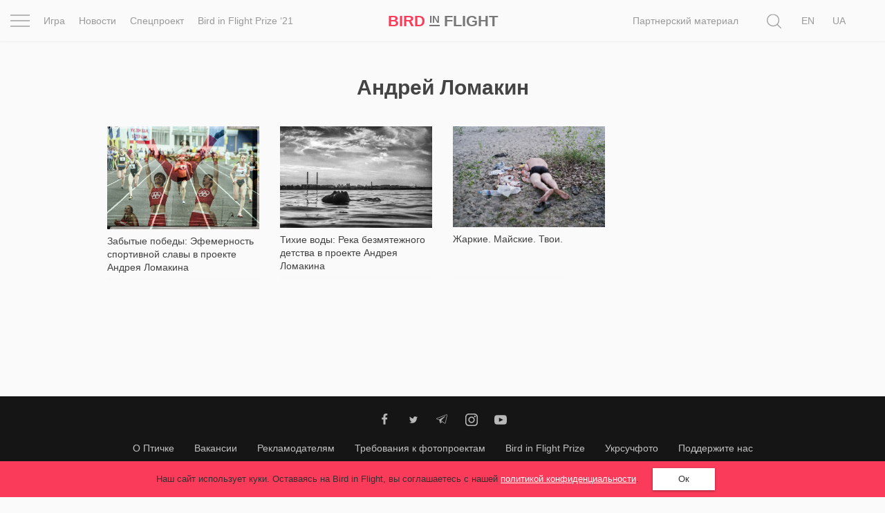

--- FILE ---
content_type: text/html; charset=UTF-8
request_url: https://birdinflight.com/ru/author/alomakin
body_size: 20408
content:
<!DOCTYPE html>
<html lang="ru-RU" class="no-js">
<head>
    <meta charset="utf-8">
    <meta name=viewport content="width=device-width, initial-scale=1">
    <meta http-equiv="x-ua-compatible" content="ie=edge">
    <title>Andrey Lomakin &mdash; Bird In Flight</title>

    <link rel="icon" type="image/png" sizes="32x32" href="https://birdinflight.com/wp-content/themes/simple-catch/favicon_32x32.png">
    <link rel="icon" type="image/png" sizes="16x16" href="https://birdinflight.com/wp-content/themes/simple-catch/favicon_16x16.png">


    <meta name="apple-mobile-web-app-title" content="Birdinflight"/>
    <meta name="apple-mobile-web-app-capable" content="yes"/>
    <meta name="apple-mobile-web-app-status-bar-style" content="default"/>
    <meta name="yandex-verification" content="9f38a27c76254aca"/>
    <meta name="hilltopads-site-verification" content="82e302c706e9db424634273041eb1104246ba9f5"/>

    <link rel="apple-touch-startup-image" href="https://birdinflight.com/wp-content/themes/simple-catch/favicons/ios/icon_1024x1024.png"/>
    <link rel="apple-touch-icon" sizes="1024x1024"
          href="https://birdinflight.com/wp-content/themes/simple-catch/favicons/ios/icon_1024x1024.png"/>
    <link rel="apple-touch-icon" sizes="180x180"
          href="https://birdinflight.com/wp-content/themes/simple-catch/favicons/ios/icon_180x180.png"/>
    <link rel="apple-touch-icon" sizes="167x167"
          href="https://birdinflight.com/wp-content/themes/simple-catch/favicons/ios/icon_167x167.png"/>
    <link rel="apple-touch-icon" sizes="152x152"
          href="https://birdinflight.com/wp-content/themes/simple-catch/favicons/ios/icon_152x152.png"/>
    <link rel="apple-touch-icon" sizes="120x120"
          href="https://birdinflight.com/wp-content/themes/simple-catch/favicons/ios/icon_120x120.png"/>
    <link rel="manifest" href="https://birdinflight.com/wp-content/themes/simple-catch/manifest.json" crossorigin="use-credentials"/>
    <link rel="alternate" hreflang="en-us" href="https://birdinflight.com/en/author/alomakin" />
<link rel="alternate" hreflang="ru-ru" href="https://birdinflight.com/ru/author/alomakin" />

<!-- Google Tag Manager for WordPress by gtm4wp.com -->
<script data-cfasync="false" data-pagespeed-no-defer>//<![CDATA[
	var gtm4wp_datalayer_name = "dataLayer";
	var dataLayer = dataLayer || [];
//]]>
</script>
<!-- End Google Tag Manager for WordPress by gtm4wp.com -->
<!-- This site is optimized with the Yoast SEO plugin v11.3 - https://yoast.com/wordpress/plugins/seo/ -->
<meta name="robots" content="noindex,follow"/>
<meta property="og:locale" content="ru_RU" />
<meta property="og:type" content="object" />
<meta property="og:title" content="Andrey Lomakin &mdash; Bird In Flight" />
<meta property="og:url" content="https://birdinflight.com/ru/author/alomakin" />
<meta property="og:site_name" content="Bird In Flight" />
<meta property="fb:app_id" content="527780830751696" />
<meta property="og:image" content="https://birdinflight.com/wp-content/uploads/2016/01/birdinflight_logo.png" />
<meta property="og:image:secure_url" content="https://birdinflight.com/wp-content/uploads/2016/01/birdinflight_logo.png" />
<meta property="og:image:width" content="600" />
<meta property="og:image:height" content="315" />
<meta name="twitter:card" content="summary_large_image" />
<meta name="twitter:title" content="Andrey Lomakin &mdash; Bird In Flight" />
<meta name="twitter:site" content="@BifMagRu" />
<meta name="twitter:image" content="https://birdinflight.com/wp-content/uploads/2016/01/birdinflight_logo.png" />
<!-- / Yoast SEO plugin. -->

<link rel='dns-prefetch' href='//fonts.googleapis.com' />
<link rel='dns-prefetch' href='//s.w.org' />
<link rel="alternate" type="application/rss+xml" title="Bird In Flight &raquo; Лента" href="https://birdinflight.com/ru/feed" />
<link rel="alternate" type="application/rss+xml" title="Bird In Flight &raquo; Лента комментариев" href="https://birdinflight.com/ru/comments/feed" />
<link rel="alternate" type="application/rss+xml" title="Bird In Flight &raquo; Лента записей автора Andrey Lomakin" href="https://birdinflight.com/ru/author/alomakin/feed" />
<link rel='stylesheet' id='age-gate-css'  href='https://birdinflight.com/wp-content/plugins/age-gate/public/css/age-gate-public.css?ver=2.18.5' type='text/css' media='all' />
<style id='age-gate-user-options-inline-css' type='text/css'>
.age-gate-error { display: none; }
</style>
<link rel='stylesheet' id='main-style-css'  href='https://birdinflight.com/wp-content/themes/simple-catch/css/main.7aa5f4b9.build.css' type='text/css' media='all' />
<link rel='stylesheet' id='pt-serif-gfonts-css-css'  href='https://fonts.googleapis.com/css?family=PT+Serif:400,700,400i,700i&#038;subset=latin,cyrillic' type='text/css' media='all' />
<script type='text/javascript' defer src='https://birdinflight.com/wp-content/themes/simple-catch/js/lib/jquery-2.2.3.min.js'></script>
<script type='text/javascript' defer src='https://birdinflight.com/wp-content/themes/simple-catch/js/jquery.cookiem.js?ver=1.1m'></script>
<script type='text/javascript'>
/* <![CDATA[ */
var wpml_cookies = {"_icl_current_language":{"value":"ru","expires":1,"path":"\/"}};
var wpml_cookies = {"_icl_current_language":{"value":"ru","expires":1,"path":"\/"}};
/* ]]> */
</script>
<script type='text/javascript' defer src='https://birdinflight.com/wp-content/plugins/sitepress-multilingual-cms/res/js/cookies/language-cookie.js?ver=d517e2cddc28d2bc6621b16f98e03227'></script>
<script type='text/javascript' defer src='https://birdinflight.com/wp-content/plugins/duracelltomi-google-tag-manager/js/gtm4wp-form-move-tracker.js?ver=1.11.4'></script>
<link rel='https://api.w.org/' href='https://birdinflight.com/ru/wp-json/' />
<link rel="EditURI" type="application/rsd+xml" title="RSD" href="https://birdinflight.com/xmlrpc.php?rsd" />
<link rel="wlwmanifest" type="application/wlwmanifest+xml" href="https://birdinflight.com/wp-includes/wlwmanifest.xml" /> 


<!-- Google Tag Manager for WordPress by gtm4wp.com -->
<script data-cfasync="false" data-pagespeed-no-defer>//<![CDATA[//]]>
</script>
<!-- End Google Tag Manager for WordPress by gtm4wp.com -->      <meta name="onesignal" content="wordpress-plugin"/>
          <link rel="manifest"
            href="https://birdinflight.com/wp-content/plugins/onesignal-free-web-push-notifications/sdk_files/manifest.json.php?gcm_sender_id=27547556084"/>
          <script src="https://cdn.onesignal.com/sdks/OneSignalSDK.js" async></script>    <script>

      window.OneSignal = window.OneSignal || [];

      OneSignal.push( function() {
        OneSignal.SERVICE_WORKER_UPDATER_PATH = "OneSignalSDKUpdaterWorker.js.php";
        OneSignal.SERVICE_WORKER_PATH = "OneSignalSDKWorker.js.php";
        OneSignal.SERVICE_WORKER_PARAM = { scope: '/' };

        OneSignal.setDefaultNotificationUrl("https://birdinflight.com");
        var oneSignal_options = {};
        window._oneSignalInitOptions = oneSignal_options;

        oneSignal_options['wordpress'] = true;
oneSignal_options['appId'] = 'dcc85ad3-c938-4a8d-9b96-22b990b4be7c';
oneSignal_options['autoRegister'] = true;
oneSignal_options['welcomeNotification'] = { };
oneSignal_options['welcomeNotification']['disable'] = true;
oneSignal_options['path'] = "https://birdinflight.com/wp-content/plugins/onesignal-free-web-push-notifications/sdk_files/";
oneSignal_options['safari_web_id'] = "Web ID: web.onesignal.auto.2e21fe47-8329-4413-bae9-ecef4da3342d";
oneSignal_options['promptOptions'] = { };
              OneSignal.init(window._oneSignalInitOptions);
                    });

      function documentInitOneSignal() {
        var oneSignal_elements = document.getElementsByClassName("OneSignal-prompt");

        var oneSignalLinkClickHandler = function(event) { OneSignal.push(['registerForPushNotifications']); event.preventDefault(); };        for(var i = 0; i < oneSignal_elements.length; i++)
          oneSignal_elements[i].addEventListener('click', oneSignalLinkClickHandler, false);
      }

      if (document.readyState === 'complete') {
           documentInitOneSignal();
      }
      else {
           window.addEventListener("load", function(event){
               documentInitOneSignal();
          });
      }
    </script>

		<style type="text/css" id="wp-custom-css">
			#post-373553 .count-block  {
	display: none
}

#post-428896 .count-block  {
	display: none
}

#post-374417 .count-block  {
	display: none
}

#post-374185 .count-block  {
	display: none
}

#post-376561 .count-block  {
	display: none
}

@media (max-width: 1369px){
	html[lang="uk-UA"] .posStatic .nav li:nth-child(n+2) {
    display:none;
	}
}

/* hided counter in cybersport article */		</style>
	
    <!-- Google Tag Manager -->
<script>(function(w,d,s,l,i){w[l]=w[l]||[];w[l].push({'gtm.start':
new Date().getTime(),event:'gtm.js'});var f=d.getElementsByTagName(s)[0],
j=d.createElement(s),dl=l!='dataLayer'?'&l='+l:'';j.async=true;j.src=
'https://www.googletagmanager.com/gtm.js?id='+i+dl+ '&gtm_auth=brxvvCdFW-_aimz3gu51FQ&gtm_preview=env-2&gtm_cookies_win=x';f.parentNode.insertBefore(j,f);
})(window,document,'script','dataLayer','GTM-M86XJNG');</script>
<!-- End Google Tag Manager --> 
<script>
function readCookie(){var e=~document.cookie.indexOf("nfti_date");if(e){var t=document.cookie;for(t=unescape(t),the_cookie_split=t.split(";"),loop=0;loop<the_cookie_split.length;loop++){var o=the_cookie_split[loop],i=o.indexOf("nfti_date");if(-1!=i)break}if(-1==i)writeCookie();else{var a=o.split("="),n=a[1],d=new Date,s=new Date(n),c=days_between(d,s);c>=7&&13>=c?dataLayer.push({event:'gaEv',eventCategory:'Back',eventAction:'Header',eventLabel:'7 days'}):c>=14&&29>=c?dataLayer.push({event:'gaEv',eventCategory:'Back',eventAction:'Header',eventLabel:'14 days'}):c>=30&&89>=c?dataLayer.push({event:'gaEv',eventCategory:'Back',eventAction:'Header',eventLabel:'30 days'}):c>=90&&dataLayer.push({event:'gaEv',eventCategory:'Back',eventAction:'Header',eventLabel:'90 days'}),writeCookie()}}else writeCookie()}function writeCookie(){var e=new Date,t=new Date("Dec 31, 2023"),o=t.toUTCString(),i="nfti_date="+escape(e),i=i+";expires="+o;document.cookie=i}function days_between(e,t){var o=864e5,i=e.getTime(),a=t.getTime(),n=Math.abs(i-a);return Math.round(n/o)}readCookie();
</script></head>
<body class="archive author author-alomakin author-47 custom-background  isMobile   no-cover " itemscope itemtype="http://schema.org/CreativeWork">


<script>
    function addLoadEvent(func) {
        var oldonload = window.onload;
        if (typeof window.onload != 'function') {
            window.onload = func;
        } else {
            window.onload = function () {
                if (oldonload) {
                    oldonload();
                }
                func();
            }
        }
    }
</script>


<header id="header" class="site-header navbar-fixed-top" itemscope itemtype="http://schema.org/WPHeader" data-component="topNavigation">

<div class="container-fluid">

    <div class="row ">
        <nav class="navbar header-nav-bar text-center" itemtype="http://schema.org/SiteNavigationElement">

        <div class="col-xs-2 col-sm-1 col-md-6">
            <div class="row">
                <div class="col-md-1 text-left _pos1">
                    <div class="con" data-component="overlay" data-target="newOne" data-toggle="toggle" data-direction="left">
                        <div class="bar top"></div>
                        <div class="bar middle"></div>
                        <div class="bar bottom"></div>
                    </div>
                </div>
                <div class="col-md-11 visible-md-block visible-lg-block">
                    <div class="row">
                    <ul class="nav navbar-nav">
            <li class="navbar-lnk-3">
            <a onclick="dataLayer.push({event: 'gaEv',eventCategory: 'Menu',eventAction: 'Header',eventLabel: 'Igra'});" href="/ru/igra">Игра</a>
        </li>
        <li class="navbar-lnk-11"><a onclick="dataLayer.push({event: 'gaEv',eventCategory: 'Menu',eventAction: 'Header',eventLabel: 'news'});" href="/ru/novosti">Новости</a>
        </li>
        <li><a onclick="dataLayer.push({event: 'gaEv',eventCategory: 'Menu',eventAction: 'Header',eventLabel: 'spets'});" href="/ru/spets">Спецпроект</a>
        </li>
        <li><a onclick="dataLayer.push({event: 'gaEv',eventCategory: 'Menu',eventAction: 'Header',eventLabel: 'Prize-ru'});" href="/ru/spets/bird-in-flight-prize-21">Bird in Flight Prize ‘21</a>
        </li>

    </ul>                    </div>
                </div>
            </div>
        </div>

        <div class="col-xs-8 col-sm-10 col-md-2 col-md-pull-1 text-center align-center">
            <div id="header-logo" class="site-logo text-nowrap">
                <a itemprop="url" class="site-logo_a"
   onclick="dataLayer.push({event: 'gaEv',eventCategory: 'Logo',eventAction: 'Header',eventLabel: 'Bird'});"
   href="https://birdinflight.com/ru/" title="Bird In Flight" rel="home"><strong itemprop="name" class="siteLogo"><div class="siteLogo_first"><span>Bird</span> <small>In</small> Flight</div><div class="siteLogo_second"><span>Bird</span> <small>In</small>
<img style="width: 32px; height: 16px; vertical-align: baseline;" src="[data-uri]" alt="Red dot" />
</div></strong></a>            </div>
        </div>

         <div class="col-xs-2 col-sm-1 col-md-4 posStatic searchWrap">
            <div class="row">
                <div class="col-md-8 col-lg-10 posStatic">
                    <ul class="nav navbar-nav visible-md-block visible-lg-block pull-right">
                                                    <li class="visible-lg-block navbar-lnk-10"><a target="_blank" href="/support-bird">Поддержите нас</a></li>
                            <li class="navbar-lnk-10"><a href="/ru/sponsorship">Партнерский материал</a></li>
<!--                            <li class="visible-lg-block navbar-lnk-13"><a href="/ru/reklama">Рекламодателям</a></li>-->
                                            </ul>
                    <form role="search" method="get" class="form-horizontal form-toggle" action="https://birdinflight.com/ru/" data-component="search" data-target="search-btn">
                        <div class="searchform-box">
                            <label class="sr-only">Поиск</label>
                            <input class="searh-filed search-it form-control" type="text" name="s" id="s" placeholder="Поиск" data-component-search="input"/>
                        </div>
                    </form>
                </div>
                <div class="col-md-3 col-lg-2 _pos1 searchAndLangs">
                    <span class="search-btn" data-component="overlay" data-target="newOne" data-toggle="open" data-direction="left">
    <svg class="icon icon-loop icon-md icon-inter"   aria-hidden="true" role="img"> <use href="#icon-loop" xlink:href="#icon-loop"></use> </svg></span>                    <div id="lang_sel_list" class="lang_sel_list_horizontal"><ul><li><a class="lang_sel_other" href="https://birdinflight.com/en/author/alomakin"><span class="icl_lang_sel_current icl_lang_sel_native">En</span></a></li><li><span class="icl_lang_sel_current icl_lang_sel_native">Ru</span></li><li><a class="lang_sel_other" href="https://birdinflight.com/"><span class="icl_lang_sel_current icl_lang_sel_native">Ua</span></a></li></ul></div>
                </div>
            </div>
        </div>

        </nav>
</div>
</div>

    <div class="newOne overlay">
            <div class="row">
                <div class="col-md-7">
                    <div class="row">
                        <div class="col-md-12 col-md-push-1">
                            <ul class="nav navbar-nav">
                                
                                    <li class="navbar-lnk-1">
                                        <a onclick="dataLayer.push({event: 'gaEv',eventCategory: 'Menu',eventAction: 'Header',eventLabel: 'Inspiration'});" href="/ru/vdohnovenie">Вдохновение</a>
                                    </li>
                                    <li class="navbar-lnk-2">
                                        <a href="/ru/pochemu_eto_shedevr">Почему это шедевр</a>
                                    </li>
                                    <li class="navbar-lnk-4">
                                        <a onclick="dataLayer.push({event: 'gaEv',eventCategory: 'Menu',eventAction: 'Header',eventLabel: 'World'});" href="/ru/mir">Мир</a>
                                    </li>
                                    <li class="visible-xs-block visible-sm-block navbar-lnk-3">
                                        <a onclick="dataLayer.push({event: 'gaEv',eventCategory: 'Menu',eventAction: 'Header',eventLabel: 'Igra'});" href="/ru/igra">Игра</a>
                                    </li>
                                    <li class="visible-xs-block visible-sm-block navbar-lnk-11"><a onclick="dataLayer.push({event: 'gaEv',eventCategory: 'Menu',eventAction: 'Header',eventLabel: 'news'});" href="/ru/novosti">Новости</a>
                                    </li>

                                                                        <li class="visible-xs-block visible-sm-block navbar-lnk-9"><a href="/ru/spets/bird-in-flight-prize-21">Bird in Flight Prize ‘21</a></li>
                                    <li class="navbar-lnk-6"><a href="/ru/vdohnovenie/fotoproect">Фотопроект</a></li>
                                    <li class="navbar-lnk-7"><a href="/ru/reportaj">Репортаж</a></li>
                                                                        <li class="visible-xs-block visible-sm-block navbar-lnk-8"><a href="/ru/sponsorship">Партнерский материал</a></li>
                                    <li class="visible-xs-block visible-sm-block navbar-lnk-9"><a href="/ru/o-nas">О птичке</a></li>
                                    <li class="visible-xs-block visible-sm-block navbar-lnk-10"><a href="/ru/reklama">Рекламодателям</a></li>
                                                            </ul>
                        </div>
                    </div>
                </div>
                <div class="col-md-1">
                </div>
                <div class="col-md-4">
                    <div class="row">
                        <div class="col-md-11">
                            <div class="social-widget">
            <a class="social-widget-lnk btn btn-invert btn-xs" onclick="dataLayer.push({event: 'gaEv',eventCategory: 'SocialFollow',eventAction: 'Middle',eventLabel: 'Facebook'});"
           target="_blank" href="https://www.facebook.com/BifMagUa"><svg class="icon icon-facebook icon-md"   aria-hidden="true" role="img"> <use href="#icon-facebook" xlink:href="#icon-facebook"></use> </svg></a>
        <a class="social-widget-lnk btn btn-invert btn-xs" onclick="dataLayer.push({event: 'gaEv',eventCategory: 'SocialFollow',eventAction: 'Middle',eventLabel: 'Twitter'});"
           target="_blank"href="https://twitter.com/bifmagru"><svg class="icon icon-twitter icon-md"   aria-hidden="true" role="img"> <use href="#icon-twitter" xlink:href="#icon-twitter"></use> </svg></a>
        <a class="social-widget-lnk btn btn-invert btn-xs" onclick="dataLayer.push({event: 'gaEv',eventCategory: 'SocialFollow',eventAction: 'Middle',eventLabel: 'Telegram'});"
               target="_blank" href="https://t.me/BifMag"><svg class="icon icon-telegram icon-md"   aria-hidden="true" role="img"> <use href="#icon-telegram" xlink:href="#icon-telegram"></use> </svg></a>
        <a class="social-widget-lnk btn btn-invert btn-xs" onclick="dataLayer.push({event: 'gaEv',eventCategory: 'SocialFollow',eventAction: 'Middle',eventLabel: 'Instagram'});"
           target="_blank" href="https://instagram.com/bifmag"><svg class="icon icon-instagram icon-md"   aria-hidden="true" role="img"> <use href="#icon-instagram" xlink:href="#icon-instagram"></use> </svg></a>
        <a class="social-widget-lnk btn btn-invert btn-xs"
           onclick="dataLayer.push({event: 'gaEv',eventCategory: 'SocialFollow',eventAction: 'Middle',eventLabel: 'Youtube'});"
           target="_blank"
           href="https://www.youtube.com/c/BirdInFlightmagazine"><svg class="icon icon-youtube icon-md"   aria-hidden="true" role="img"> <use href="#icon-youtube" xlink:href="#icon-youtube"></use> </svg></a>
    </div>                        </div>
                        <div class="col-md-1">&nbsp;</div>
                        <div class="col-md-12 visible-xs-block visible-sm-block header-partners-bar">
                                                        <div id="lang_sel_list" class="lang_sel_list_horizontal"><ul><li><a class="lang_sel_other" href="https://birdinflight.com/en/author/alomakin"><span class="icl_lang_sel_current icl_lang_sel_native">En</span></a></li><li><span class="icl_lang_sel_current icl_lang_sel_native">Ru</span></li><li><a class="lang_sel_other" href="https://birdinflight.com/"><span class="icl_lang_sel_current icl_lang_sel_native">Ua</span></a></li></ul></div>                        </div>
                    </div>
                    </div>
                </div>
            </div>
 </div>

</header>



<div id="wrapper" itemscope itemtype="http://schema.org/Blog">


    <!-- MAIN TEMPLATE -->
    <div id="main" class="container" role="main">

        <div class="content-wrapper">
                            <h2 class="page-heading entry-title">
                    <span class="img-title">
                        Андрей Ломакин                    </span>
                </h2>

                <div class="post-wrap wrap-rect wrap-news">
    <article id="post-98336" class="h-entry post-98336 post type-post status-publish format-standard has-post-thumbnail hentry category-vdohnovenie category-plitka-ru category-fotoproect"             itemscope="" itemtype="http://schema.org/BlogPosting">

        
        <div class="post-img thumbShares">
                            <a class="u-url thumb-lnk" href="https://birdinflight.com/ru/vdohnovenie/fotoproect/zabytye-pobedy-krasota-bessmyslennost-sporta-v-proekte-andreya-lomakina.html"
                   itemprop="url" rel="bookmark">
                    <img itemprop="image" width="630" height="280" src="https://birdinflight.com/wp-content/uploads/2015/12/fv_lomakin_13.jpg" class="u-featured attachment-feature size-feature wp-post-image" alt=""/>                   
                </a>
                    </div>

        <div class="thumb-media-content">
            <header class="entry-header">
                <h2 class="p-name entry-title" itemprop="headline">
                <a href="https://birdinflight.com/ru/vdohnovenie/fotoproect/zabytye-pobedy-krasota-bessmyslennost-sporta-v-proekte-andreya-lomakina.html" class="u-url" itemprop="url" rel="bookmark">
                        <span itemprop="name">
                            Забытые победы: Эфемерность спортивной славы в проекте Андрея Ломакина                        </span>
                </a>
            </h2>
            </header>
                            <div class="count-block">
                                <div class="kento-pvc-loop">
                <div class="kento-pvc-total">
                    <svg class="icon icon-view icon-md"   aria-hidden="true" role="img"> <use href="#icon-view" xlink:href="#icon-view"></use> </svg>                    <div id="counter-data-98336">3 974</div>
                </div>
            </div>            <script async>
              if ('3974' === 'on') {
                        var xmlHttp = new XMLHttpRequest();
                        xmlHttp.onreadystatechange = function () {

                            if (xmlHttp.readyState === XMLHttpRequest.DONE) {

                                if (xmlHttp.status === 200) {
                                    document.getElementById('counter-data-98336').innerHTML = xmlHttp.responseText.replace(/\B(?=(\d{3})+(?!\d))/g, ' ');
                                }
                            }
                        };
                        xmlHttp.open('GET', '/wp-content/plugins/kento-counter-simple/ajax_counter.php?id=98336&count=3974', true);
                        xmlHttp.send();
                    } else {
                        document.getElementById('counter-data-98336').innerHTML = "3 974";
                    }

                    if ('' && !(typeof window.quiz === 'undefined') && 'zabytye-pobedy-krasota-bessmyslennost-sporta-v-proekte-andreya-lomakina' === window.quiz.slug) {
                        var xmlHttpGame = new XMLHttpRequest();
                        xmlHttpGame.open('GET', '/wp-content/plugins/kento-counter-simple/ajax_counter.php?slug=' + window.quiz.slug + '&game=' + window.quiz.game + '&count=' + window.quiz.count + '&v=' + window.quiz.v, true);
                        xmlHttpGame.send();
                    }

                    if ('' && '') {
                        var xmlHttpPicture = new XMLHttpRequest();
                        var srcs = [], date = null,
                            articleContent = document.querySelector(".content-editor"),
                            articleImages = articleContent.querySelectorAll("img[itemprop]");

                        for (var i = 0; i < articleImages.length; i++) {

                            if (articleImages[i].classList.contains("aboutAuthor_ava__image")) {
                                continue;
                            }

                            var raw = articleImages[i].src,
                                url = raw.split("?")[0],
                                filename = url.split("/");

                            date = filename[filename.length - 3] + "-" + filename[filename.length - 2];

                            srcs.push(date + "+" + filename[filename.length - 1]);
                        }

                        xmlHttpPicture.open('GET', '/wp-content/plugins/kento-counter-simple/ajax_counter.php?share=picture&n=' + srcs.join(",") + '&id=98336', true);
                        xmlHttpPicture.send();
                    }
            </script>
                            </div>
                    </div>

        <div class="hidden hidden_article_info">
            <span itemprop="author"><a href="https://birdinflight.com/ru/author/alomakin" title="Записи Andrey Lomakin" rel="author">Andrey Lomakin</a></span>
            <meta itemprop="datePublished" content="2015-12-24" />24.12.2015            <meta itemprop="dateModified" content="2017-05-02" />

            <div itemprop="publisher" itemscope itemtype="https://schema.org/Organization">
                <div itemprop="logo image" itemscope itemtype="https://schema.org/ImageObject">
                    <img itemprop="url contentUrl" src="https://birdinflight.com/wp-content/themes/simple-catch/images/bif_logo.png" alt="logo" />
                </div>
                <meta itemprop="name" content="Bird In Flight" />
            </div>
        </div>

        <meta itemscope itemprop="mainEntityOfPage" itemType="https://schema.org/WebPage" itemid="https://birdinflight.com/ru/vdohnovenie/fotoproect/zabytye-pobedy-krasota-bessmyslennost-sporta-v-proekte-andreya-lomakina.html"/>
    </article><!-- #post -->
</div>
<div class="post-wrap wrap-rect wrap-news">
    <article id="post-81390" class="h-entry post-81390 post type-post status-publish format-image has-post-thumbnail hentry category-vdohnovenie category-plitka-ru category-fotoproect tag-andrej-lomakin post_format-post-format-image"             itemscope="" itemtype="http://schema.org/BlogPosting">

        
        <div class="post-img thumbShares">
                            <a class="u-url thumb-lnk" href="https://birdinflight.com/ru/vdohnovenie/fotoproect/tihie-vody-reka-bezmyatezhnogo-detstva-v-proekte-andreya-lomakina.html"
                   itemprop="url" rel="bookmark">
                    <img itemprop="image" width="630" height="280" src="https://birdinflight.com/wp-content/uploads/2015/08/Lomakin_cover1.jpg" class="u-featured attachment-feature size-feature wp-post-image" alt=""/>                   
                </a>
                    </div>

        <div class="thumb-media-content">
            <header class="entry-header">
                <h2 class="p-name entry-title" itemprop="headline">
                <a href="https://birdinflight.com/ru/vdohnovenie/fotoproect/tihie-vody-reka-bezmyatezhnogo-detstva-v-proekte-andreya-lomakina.html" class="u-url" itemprop="url" rel="bookmark">
                        <span itemprop="name">
                            Тихие воды: Река безмятежного детства в проекте Андрея Ломакина                        </span>
                </a>
            </h2>
            </header>
                            <div class="count-block">
                                <div class="kento-pvc-loop">
                <div class="kento-pvc-total">
                    <svg class="icon icon-view icon-md"   aria-hidden="true" role="img"> <use href="#icon-view" xlink:href="#icon-view"></use> </svg>                    <div id="counter-data-81390">6 510</div>
                </div>
            </div>            <script async>
              if ('6510' === 'on') {
                        var xmlHttp = new XMLHttpRequest();
                        xmlHttp.onreadystatechange = function () {

                            if (xmlHttp.readyState === XMLHttpRequest.DONE) {

                                if (xmlHttp.status === 200) {
                                    document.getElementById('counter-data-81390').innerHTML = xmlHttp.responseText.replace(/\B(?=(\d{3})+(?!\d))/g, ' ');
                                }
                            }
                        };
                        xmlHttp.open('GET', '/wp-content/plugins/kento-counter-simple/ajax_counter.php?id=81390&count=6510', true);
                        xmlHttp.send();
                    } else {
                        document.getElementById('counter-data-81390').innerHTML = "6 510";
                    }

                    if ('' && !(typeof window.quiz === 'undefined') && 'tihie-vody-reka-bezmyatezhnogo-detstva-v-proekte-andreya-lomakina' === window.quiz.slug) {
                        var xmlHttpGame = new XMLHttpRequest();
                        xmlHttpGame.open('GET', '/wp-content/plugins/kento-counter-simple/ajax_counter.php?slug=' + window.quiz.slug + '&game=' + window.quiz.game + '&count=' + window.quiz.count + '&v=' + window.quiz.v, true);
                        xmlHttpGame.send();
                    }

                    if ('' && '') {
                        var xmlHttpPicture = new XMLHttpRequest();
                        var srcs = [], date = null,
                            articleContent = document.querySelector(".content-editor"),
                            articleImages = articleContent.querySelectorAll("img[itemprop]");

                        for (var i = 0; i < articleImages.length; i++) {

                            if (articleImages[i].classList.contains("aboutAuthor_ava__image")) {
                                continue;
                            }

                            var raw = articleImages[i].src,
                                url = raw.split("?")[0],
                                filename = url.split("/");

                            date = filename[filename.length - 3] + "-" + filename[filename.length - 2];

                            srcs.push(date + "+" + filename[filename.length - 1]);
                        }

                        xmlHttpPicture.open('GET', '/wp-content/plugins/kento-counter-simple/ajax_counter.php?share=picture&n=' + srcs.join(",") + '&id=81390', true);
                        xmlHttpPicture.send();
                    }
            </script>
                            </div>
                    </div>

        <div class="hidden hidden_article_info">
            <span itemprop="author"><a href="https://birdinflight.com/ru/author/alomakin" title="Записи Andrey Lomakin" rel="author">Andrey Lomakin</a></span>
            <meta itemprop="datePublished" content="2015-08-27" />27.08.2015            <meta itemprop="dateModified" content="2015-09-03" />

            <div itemprop="publisher" itemscope itemtype="https://schema.org/Organization">
                <div itemprop="logo image" itemscope itemtype="https://schema.org/ImageObject">
                    <img itemprop="url contentUrl" src="https://birdinflight.com/wp-content/themes/simple-catch/images/bif_logo.png" alt="logo" />
                </div>
                <meta itemprop="name" content="Bird In Flight" />
            </div>
        </div>

        <meta itemscope itemprop="mainEntityOfPage" itemType="https://schema.org/WebPage" itemid="https://birdinflight.com/ru/vdohnovenie/fotoproect/tihie-vody-reka-bezmyatezhnogo-detstva-v-proekte-andreya-lomakina.html"/>
    </article><!-- #post -->
</div>
<div class="post-wrap wrap-rect wrap-news">
    <article id="post-61280" class="h-entry post-61280 post type-post status-publish format-standard has-post-thumbnail hentry category-vdohnovenie category-plitka-ru category-fotoproect tag-1-maya tag-andrej-lomakin tag-kievlyane tag-piknik tag-ukraina"             itemscope="" itemtype="http://schema.org/BlogPosting">

        
        <div class="post-img thumbShares">
                            <a class="u-url thumb-lnk" href="https://birdinflight.com/ru/vdohnovenie/fotoproect/zharkie-majskie-tvoi.html"
                   itemprop="url" rel="bookmark">
                    <img itemprop="image" width="630" height="280" src="https://birdinflight.com/wp-content/uploads/2015/04/may-day-24.jpg" class="u-featured attachment-feature size-feature wp-post-image" alt=""/>                   
                </a>
                    </div>

        <div class="thumb-media-content">
            <header class="entry-header">
                <h2 class="p-name entry-title" itemprop="headline">
                <a href="https://birdinflight.com/ru/vdohnovenie/fotoproect/zharkie-majskie-tvoi.html" class="u-url" itemprop="url" rel="bookmark">
                        <span itemprop="name">
                            Жаркие. Майские. Твои.                        </span>
                </a>
            </h2>
            </header>
                            <div class="count-block">
                                <div class="kento-pvc-loop">
                <div class="kento-pvc-total">
                    <svg class="icon icon-view icon-md"   aria-hidden="true" role="img"> <use href="#icon-view" xlink:href="#icon-view"></use> </svg>                    <div id="counter-data-61280">84 907</div>
                </div>
            </div>            <script async>
              if ('84907' === 'on') {
                        var xmlHttp = new XMLHttpRequest();
                        xmlHttp.onreadystatechange = function () {

                            if (xmlHttp.readyState === XMLHttpRequest.DONE) {

                                if (xmlHttp.status === 200) {
                                    document.getElementById('counter-data-61280').innerHTML = xmlHttp.responseText.replace(/\B(?=(\d{3})+(?!\d))/g, ' ');
                                }
                            }
                        };
                        xmlHttp.open('GET', '/wp-content/plugins/kento-counter-simple/ajax_counter.php?id=61280&count=84907', true);
                        xmlHttp.send();
                    } else {
                        document.getElementById('counter-data-61280').innerHTML = "84 907";
                    }

                    if ('' && !(typeof window.quiz === 'undefined') && 'zharkie-majskie-tvoi' === window.quiz.slug) {
                        var xmlHttpGame = new XMLHttpRequest();
                        xmlHttpGame.open('GET', '/wp-content/plugins/kento-counter-simple/ajax_counter.php?slug=' + window.quiz.slug + '&game=' + window.quiz.game + '&count=' + window.quiz.count + '&v=' + window.quiz.v, true);
                        xmlHttpGame.send();
                    }

                    if ('' && '') {
                        var xmlHttpPicture = new XMLHttpRequest();
                        var srcs = [], date = null,
                            articleContent = document.querySelector(".content-editor"),
                            articleImages = articleContent.querySelectorAll("img[itemprop]");

                        for (var i = 0; i < articleImages.length; i++) {

                            if (articleImages[i].classList.contains("aboutAuthor_ava__image")) {
                                continue;
                            }

                            var raw = articleImages[i].src,
                                url = raw.split("?")[0],
                                filename = url.split("/");

                            date = filename[filename.length - 3] + "-" + filename[filename.length - 2];

                            srcs.push(date + "+" + filename[filename.length - 1]);
                        }

                        xmlHttpPicture.open('GET', '/wp-content/plugins/kento-counter-simple/ajax_counter.php?share=picture&n=' + srcs.join(",") + '&id=61280', true);
                        xmlHttpPicture.send();
                    }
            </script>
                            </div>
                    </div>

        <div class="hidden hidden_article_info">
            <span itemprop="author"><a href="https://birdinflight.com/ru/author/alomakin" title="Записи Andrey Lomakin" rel="author">Andrey Lomakin</a></span>
            <meta itemprop="datePublished" content="2015-04-30" />30.04.2015            <meta itemprop="dateModified" content="2018-04-30" />

            <div itemprop="publisher" itemscope itemtype="https://schema.org/Organization">
                <div itemprop="logo image" itemscope itemtype="https://schema.org/ImageObject">
                    <img itemprop="url contentUrl" src="https://birdinflight.com/wp-content/themes/simple-catch/images/bif_logo.png" alt="logo" />
                </div>
                <meta itemprop="name" content="Bird In Flight" />
            </div>
        </div>

        <meta itemscope itemprop="mainEntityOfPage" itemType="https://schema.org/WebPage" itemid="https://birdinflight.com/ru/vdohnovenie/fotoproect/zharkie-majskie-tvoi.html"/>
    </article><!-- #post -->
</div>


                <div class="read-more-cont">
                    <p class="clearfix">&nbsp;</p>
                    <div id="read_content" class="noLazyLoad__content"></div>
                </div>

            
        </div><!-- /content-wrapper -->

    </div>
    <!-- #MAIN TEMPLATE -->

</div>
<!-- #WRAPPER -->

<!-- FOOTER -->
<footer id="footer" class="site-footer" itemscope="" itemtype="http://schema.org/WPFooter">
    <div class="container">
        <div class="social-follow-us row">
            <ul class="social-follow__ul">
            <li>
            <a onclick="dataLayer.push({event: 'gaEv',eventCategory: 'SocialFollow',eventAction: 'Footer',eventLabel: 'Facebook'});"
               target="_blank" class="social-follow__lnk"
               href="https://www.facebook.com/BifMagUa"><svg class="icon icon-facebook icon-md icon-inter"   aria-hidden="true" role="img"> <use href="#icon-facebook" xlink:href="#icon-facebook"></use> </svg></a>
        </li>
        <li>
            <a onclick="dataLayer.push({event: 'gaEv',eventCategory: 'SocialFollow',eventAction: 'Footer',eventLabel: 'Twitter'});"
               target="_blank" class="social-follow__lnk"
               href="https://twitter.com/bifmagru"><svg class="icon icon-twitter icon-md icon-inter"   aria-hidden="true" role="img"> <use href="#icon-twitter" xlink:href="#icon-twitter"></use> </svg></a>
        </li>
        <li>
            <a onclick="dataLayer.push({event: 'gaEv',eventCategory: 'SocialFollow',eventAction: 'Footer',eventLabel: 'Telegram'});"
               target="_blank" class="social-follow__lnk"
               href="https://t.me/BifMag"><svg class="icon icon-telegram icon-md icon-inter"   aria-hidden="true" role="img"> <use href="#icon-telegram" xlink:href="#icon-telegram"></use> </svg></a>
        </li>
        <li>
            <a onclick="dataLayer.push({event: 'gaEv',eventCategory: 'SocialFollow',eventAction: 'Footer',eventLabel: 'Instagram'});"
               target="_blank" class="social-follow__lnk"
               href="https://instagram.com/bifmag"><svg class="icon icon-instagram icon-md icon-inter"   aria-hidden="true" role="img"> <use href="#icon-instagram" xlink:href="#icon-instagram"></use> </svg></a>
        </li>
        <li>
            <a onclick="dataLayer.push({event: 'gaEv',eventCategory: 'SocialFollow',eventAction: 'Footer',eventLabel: 'Youtube'});"
               target="_blank" class="social-follow__lnk"
               href="https://www.youtube.com/c/BirdInFlightmagazine"><svg class="icon icon-youtube icon-md icon-inter"   aria-hidden="true" role="img"> <use href="#icon-youtube" xlink:href="#icon-youtube"></use> </svg></a>
        </li>
    </ul>        </div>
        <div class="site-footer__links">
            <!--<ul class="nav nav-pills text-center header-projects-ul center-block">-->
    <!--        <li><a class="nav-lnk not-hov">Партнеры:</a></li>-->
<!--        <li><a target="_blank" class="nav-lnk" href="http://school.birdinflight.com/">Школа Bird In Flight</a></li>-->
<!--        <li><a target="_blank" class="nav-lnk" href="https://depositphotos.com/">Depositphotos</a></li>-->
<!--        <li><a target="_blank" class="nav-lnk" href="https://was.media">WAS</a></li>-->

            <a class="about_lnk" href="/ru/o-nas">О Птичке</a>
            <a class="about_lnk" href="/ru/vacancies">Вакансии</a>
            <a class="mediakit_lnk" href="/ru/reklama">Рекламодателям</a>
            <a class="about_lnk" href="/ru/kak-pokazat-bird-in-flight-svoj-fotoproekt">Требования к фотопроектам</a>
<!--            <a target="_blank" class="about_lnk" href="https://school.birdinflight.com/">Школа Bird In Flight</a>-->
            <a target="_blank" class="about_lnk" href="https://prize.birdinflight.com/ru/">Bird in Flight Prize</a>
            <a target="_blank" class="about_lnk" href="https://ukrphoto.birdinflight.com/">Укрсучфото</a>
            <a target="_blank" class="about_lnk" href="/support-bird">Поддержите нас</a>
    <!--</ul>-->        </div>
        <div class="site-footer__law">
            <p class="f-copyright__txt">Любое использование материалов допускается только с согласия <a href="mailto:team@birdinflight.com">редакции</a>.            </p>
            <p>&copy;&nbsp;2026, Bird In Flight.
                <br/>Все права защищены. <a href="#" id="notification_subscribe"></a>
            </p>
        </div>
    </div>
</footer>
<!-- #FOOTER -->

<div class="dialog cookie-dialog hide">
    <div class="conpmokie-dialog-text">
        Наш сайт использует куки. Оставаясь на Bird in Flight, вы соглашаетесь с нашей        <a class="cookie-dialog-text-link"
           href="https://birdinflight.com/ru/privacy-policy">политикой конфиденциальности</a>.
    </div>
    <button type="button" class="btn btn-default cookie-dialog-close"
            aria-label="close dialog">Ок</button>
</div>

<!-- NO_CACHE_FOR_FRAGMENT mfunc -->
<!--    get_external_banners("popup");-->
<!-- /mfunc NO_CACHE_FOR_FRAGMENT -->

<script type="text/template" id="tmpl-age-gate">

  <div class="age-gate-wrapper"><div class="age-gate-loader"><svg version="1.1" class="age-gate-loading-icon" xmlns="http://www.w3.org/2000/svg" xmlns:xlink="http://www.w3.org/1999/xlink" x="0px" y="0px" width="40px" height="40px" viewBox="0 0 40 40" enable-background="new 0 0 40 40" xml:space="preserve"><path opacity="0.2" d="M20.201,5.169c-8.254,0-14.946,6.692-14.946,14.946c0,8.255,6.692,14.946,14.946,14.946 s14.946-6.691,14.946-14.946C35.146,11.861,28.455,5.169,20.201,5.169z M20.201,31.749c-6.425,0-11.634-5.208-11.634-11.634 c0-6.425,5.209-11.634,11.634-11.634c6.425,0,11.633,5.209,11.633,11.634C31.834,26.541,26.626,31.749,20.201,31.749z"/><path d="M26.013,10.047l1.654-2.866c-2.198-1.272-4.743-2.012-7.466-2.012h0v3.312h0 C22.32,8.481,24.301,9.057,26.013,10.047z"><animateTransform attributeType="xml"
            attributeName="transform"
            type="rotate"
            from="0 20 20"
            to="360 20 20"
            dur="0.5s"
            repeatCount="indefinite"/></path></svg>    </div><div class="age-gate" role="dialog" aria-modal="true" aria-label="Подтвердите, что вам уже есть 18 лет?"><form method="post" action="https://birdinflight.com/ru/author/alomakin" class="age-gate-form"><div class="age-gate-error" data-error-field="buttons"></div><h1 class="age-gate-challenge">Вам есть 18?</h1><br><button tabindex="1" type="submit" value="1" name="age_gate[confirm]" class="age-gate-submit-yes btn btn-more">
        Да    </button><button tabindex="1" type="submit" name="age_gate[confirm]" class="age-gate-submit-no btn btn-more">
        Нет    </button><input type="hidden" name="age_gate[age]" value="TVRnPQ==" /><input type="hidden" name="action" value="age_gate_submit" /><input type="hidden" name="lang" value="ru" /><input type="hidden" name="confirm_action" value="0" /></form></div></div>

</script>
<!-- Google Tag Manager (noscript) --><script type='text/javascript'>
/* <![CDATA[ */
var pbd_alp = {"startPage":"1","maxPages":"1","nextLink":null};
/* ]]> */
</script>
<script type='text/javascript' defer src='https://birdinflight.com/wp-content/plugins/pbd-ajax-load-posts/js/load-posts.js?ver=1.0'></script>
<script type='text/javascript'>
/* <![CDATA[ */
var age_gate_params = {"ajaxurl":"https:\/\/birdinflight.com\/wp-admin\/admin-ajax.php","settings":{"age":18,"type":"selected","bypass":false,"restrict":false,"title":false,"current_title":"Andrey Lomakin &mdash; Bird In Flight","screen":"author","ignore_logged":0,"rechallenge":1,"has_filter":false,"viewport":1,"anon":0,"transition":"","cookie_domain":false,"trap_focus":1,"trap_elements":""},"misc":{"i":47,"t":"author","qs":0},"errors":{"invalid":"Your input was invalid","failed":"You are not old enough to view this content","generic":"An error occurred, please try again","cookies":"Your browser does not support cookies, you may experience problems entering this site"}};
/* ]]> */
</script>
<script type='text/javascript' defer src='https://birdinflight.com/wp-content/plugins/age-gate/public/js/age-gate-public.js?ver=2.18.5'></script>
<script type='text/javascript' defer src='https://birdinflight.com/wp-content/plugins/age-gate/public/js/age-gate-shortcode.js?ver=2.18.5'></script>
<script type='text/javascript' defer src='https://birdinflight.com/wp-content/themes/simple-catch/js/bird.slider.min.js'></script>
<script type='text/javascript' defer src='https://birdinflight.com/wp-content/themes/simple-catch/js/verge.min.js'></script>
<script type='text/javascript' defer src='https://birdinflight.com/wp-content/themes/simple-catch/js/main.7aa5f4b9.build.js'></script>
<svg hidden xmlns="http://www.w3.org/2000/svg" xmlns:xlink="http://www.w3.org/1999/xlink" version="1.1" style="height:0;position:absolute;width:0"><defs>
    <symbol id="icon-view" viewBox="0 0 24 14">
        <path d="m11.9 14.9c-6.4 0-11.5-6.6-11.7-6.9-0.2-0.2-0.2-0.6 0-0.9 0.2-0.3 5.3-6.9 11.7-6.9s11.5 6.7 11.7 6.9c0.2 0.3 0.2 0.7 0 0.9-0.2 0.3-5.2 7-11.7 7zm-10.1-7.4c1.2 1.4 5.4 5.9 10.1 5.9s8.9-4.4 10.1-5.9c-1.2-1.4-5.4-5.9-10.1-5.9-4.8 0-8.9 4.4-10.1 5.8l0 0zM11.9 12.4 11.9 12.4 11.9 12.4c-2.7 0-4.9-2.2-4.9-4.9s2.2-4.9 4.9-4.9 4.9 2.2 4.9 4.9-2.2 4.9-4.9 4.9zm0-8.2c-1.8 0-3.4 1.5-3.4 3.4s1.5 3.4 3.4 3.4c1.8 0 3.4-1.5 3.4-3.4s-1.5-3.4-3.4-3.4z"/>
    </symbol>
    <symbol id="icon-bird" viewBox="-11.1 -9.9 22.3 19.8">
        <path d="M11,4.5C10.5,4-1.4-8-2-8.7c-0.8-0.8-1.9-1.2-3-1.2c-2,0-3.7,1.4-4.2,3.3l-1.6,0.8c-0.2,0.1-0.3,0.3-0.3,0.4c0,0.2,0.1,0.3,0.2,0.4l1.8,0.9l0,0c0.1,0.4,0.3,0.7,0.6,1c0.4,0.6,1,1.1,1.7,1.3c-0.3,0.7-0.5,1.5-0.5,2.4c0,3.3,2.7,6,6,6c0.1,0,0.2,0,0.3,0v2.5h-2.1c-0.2,0-0.4,0.2-0.4,0.4c0,0.2,0.2,0.4,0.4,0.4h3.5c0.2,0,0.4-0.2,0.4-0.4c0-0.2-0.2-0.4-0.4-0.4H0V6.5c1-0.2,2-0.7,2.8-1.3h8c0.2,0,0.3-0.1,0.4-0.3C11.1,4.8,11.1,4.6,11,4.5z M-9.6-5.4l0.3-0.2c0,0.1,0,0.2,0,0.3L-9.6-5.4z M2.7,4.4L2.7,4.4H0.3C-1,4.4-2.3,3.7-3,2.7c-0.1-0.2-0.4-0.3-0.6-0.1c-0.2,0-0.2,0.3-0.1,0.5c0.9,1.3,2.4,2.1,4,2.1h0.9C0.5,5.6-0.3,5.8-1.2,5.8c-2.8,0-5.1-2.3-5.1-5.1c0-0.8,0.2-1.7,0.6-2.4c0.1-0.1,0.1-0.3,0-0.4C-5.8-2.2-5.9-2.3-6-2.4c-1.4-0.4-2.4-1.7-2.4-3.2C-8.4-7.5-6.9-9-5-9c0.9,0,1.7,0.3,2.4,1C-2-7.4,7,1.7,9.6,4.4C9.6,4.4,2.7,4.4,2.7,4.4z"/>
        <path d="M-6.3-7.1c-0.5,0-0.9,0.4-0.9,0.9s0.4,0.9,0.9,0.9s0.9-0.4,0.9-0.9S-5.8-7.1-6.3-7.1z"/>
        <path d="M-3.7,0.3c0-0.2-0.2-0.4-0.4-0.4s-0.4,0.2-0.4,0.4c0,0.4,0,0.7,0.1,1.1c0,0.2,0.2,0.3,0.4,0.3h0.1c0.2-0.1,0.4-0.3,0.3-0.5C-3.7,0.9-3.7,0.6-3.7,0.3z"/>
    </symbol>
    <symbol id="icon-loop" viewBox="-3 0 450 450">
        <path d="M447.05,428l-109.6-109.6c29.4-33.8,47.2-77.9,47.2-126.1C384.65,86.2,298.35,0,192.35,0C86.25,0,0.05,86.3,0.05,192.3 s86.3,192.3,192.3,192.3c48.2,0,92.3-17.8,126.1-47.2L428.05,447c2.6,2.6,6.1,4,9.5,4s6.9-1.3,9.5-4 C452.25,441.8,452.25,433.2,447.05,428z M26.95,192.3c0-91.2,74.2-165.3,165.3-165.3c91.2,0,165.3,74.2,165.3,165.3 s-74.1,165.4-165.3,165.4C101.15,357.7,26.95,283.5,26.95,192.3z"/>
    </symbol>
    <symbol id="icon-loop" viewBox="-3 0 450 450">
        <path d="M447.05,428l-109.6-109.6c29.4-33.8,47.2-77.9,47.2-126.1C384.65,86.2,298.35,0,192.35,0C86.25,0,0.05,86.3,0.05,192.3 s86.3,192.3,192.3,192.3c48.2,0,92.3-17.8,126.1-47.2L428.05,447c2.6,2.6,6.1,4,9.5,4s6.9-1.3,9.5-4 C452.25,441.8,452.25,433.2,447.05,428z M26.95,192.3c0-91.2,74.2-165.3,165.3-165.3c91.2,0,165.3,74.2,165.3,165.3 s-74.1,165.4-165.3,165.4C101.15,357.7,26.95,283.5,26.95,192.3z"/>
    </symbol>
    <symbol id="icon-facebook" viewBox="0 0 18 34">
        <path d="M17.125 0.214v4.714h-2.804q-1.536 0-2.071 0.643t-0.536 1.929v3.375h5.232l-0.696 5.286h-4.536v13.554h-5.464v-13.554h-4.554v-5.286h4.554v-3.893q0-3.321 1.857-5.152t4.946-1.83q2.625 0 4.071 0.214z"></path>
    </symbol>
    <symbol id="icon-twitter" viewBox="0 0 300 300">
        <path d="m 250,87.974 c -7.358,3.264 -15.267,5.469 -23.566,6.461 8.471,-5.078 14.978,-13.119 18.041,-22.701 -7.929,4.703 -16.71,8.117 -26.057,9.957 -7.484,-7.975 -18.148,-12.957 -29.95,-12.957 -22.66,0 -41.033,18.371 -41.033,41.031 0,3.216 0.363,6.348 1.062,9.351 -34.102,-1.711 -64.336,-18.047 -84.574,-42.872 -3.532,6.06 -5.556,13.108 -5.556,20.628 0,14.236 7.244,26.795 18.254,34.153 -6.726,-0.213 -13.053,-2.059 -18.585,-5.132 -0.004,0.171 -0.004,0.343 -0.004,0.516 0,19.88 14.144,36.464 32.915,40.234 -3.443,0.938 -7.068,1.439 -10.81,1.439 -2.644,0 -5.214,-0.258 -7.72,-0.736 5.222,16.301 20.375,28.165 38.331,28.495 -14.043,11.006 -31.735,17.565 -50.96,17.565 -3.312,0 -6.578,-0.194 -9.788,-0.574 18.159,11.643 39.727,18.437 62.899,18.437 75.473,0 116.746,-62.524 116.746,-116.747 0,-1.779 -0.04,-3.548 -0.119,-5.309 8.017,-5.784 14.973,-13.011 20.474,-21.239 z"></path>
    </symbol>
    <symbol id="icon-vk" viewBox="0 0 38 35">
        <path d="M34.232 9.286q0.411 1.143-2.679 5.25-0.429 0.571-1.161 1.518-1.393 1.786-1.607 2.339-0.304 0.732 0.25 1.446 0.304 0.375 1.446 1.464h0.018l0.071 0.071q2.518 2.339 3.411 3.946 0.054 0.089 0.116 0.223t0.125 0.473-0.009 0.607-0.446 0.491-1.054 0.223l-4.571 0.071q-0.429 0.089-1-0.089t-0.929-0.393l-0.357-0.214q-0.536-0.375-1.25-1.143t-1.223-1.384-1.089-1.036-1.009-0.277q-0.054 0.018-0.143 0.063t-0.304 0.259-0.384 0.527-0.304 0.929-0.116 1.384q0 0.268-0.063 0.491t-0.134 0.33l-0.071 0.089q-0.321 0.339-0.946 0.393h-2.054q-1.268 0.071-2.607-0.295t-2.348-0.946-1.839-1.179-1.259-1.027l-0.446-0.429q-0.179-0.179-0.491-0.536t-1.277-1.625-1.893-2.696-2.188-3.768-2.33-4.857q-0.107-0.286-0.107-0.482t0.054-0.286l0.071-0.107q0.268-0.339 1.018-0.339l4.893-0.036q0.214 0.036 0.411 0.116t0.286 0.152l0.089 0.054q0.286 0.196 0.429 0.571 0.357 0.893 0.821 1.848t0.732 1.455l0.286 0.518q0.518 1.071 1 1.857t0.866 1.223 0.741 0.688 0.607 0.25 0.482-0.089q0.036-0.018 0.089-0.089t0.214-0.393 0.241-0.839 0.17-1.446 0-2.232q-0.036-0.714-0.161-1.304t-0.25-0.821l-0.107-0.214q-0.446-0.607-1.518-0.768-0.232-0.036 0.089-0.429 0.304-0.339 0.679-0.536 0.946-0.464 4.268-0.429 1.464 0.018 2.411 0.232 0.357 0.089 0.598 0.241t0.366 0.429 0.188 0.571 0.063 0.813-0.018 0.982-0.045 1.259-0.027 1.473q0 0.196-0.018 0.75t-0.009 0.857 0.063 0.723 0.205 0.696 0.402 0.438q0.143 0.036 0.304 0.071t0.464-0.196 0.679-0.616 0.929-1.196 1.214-1.92q1.071-1.857 1.911-4.018 0.071-0.179 0.179-0.313t0.196-0.188l0.071-0.054 0.089-0.045t0.232-0.054 0.357-0.009l5.143-0.036q0.696-0.089 1.143 0.045t0.554 0.295z"></path>
    </symbol>
  <symbol id="icon-youtube" viewBox="0 0 24 24">
    <path
      d="M19.615 3.184c-3.604-.246-11.631-.245-15.23 0-3.897.266-4.356 2.62-4.385 8.816.029 6.185.484 8.549 4.385 8.816 3.6.245 11.626.246 15.23 0 3.897-.266 4.356-2.62 4.385-8.816-.029-6.185-.484-8.549-4.385-8.816zm-10.615 12.816v-8l8 3.993-8 4.007z"/>
  </symbol>
    <symbol id="icon-telegram" viewBox="0 0 270 270">
        <path d="M222.51 19.53c-2.674.083-5.354.78-7.783 1.872-4.433 1.702-51.103 19.78-97.79 37.834C93.576 68.27 70.25 77.28 52.292 84.2 34.333 91.12 21.27 96.114 19.98 96.565c-4.28 1.502-10.448 3.905-14.582 8.76-2.066 2.428-3.617 6.794-1.804 10.53 1.812 3.74 5.303 5.804 10.244 7.69l.152.058.156.048c17.998 5.55 45.162 14.065 48.823 15.213.95 3.134 12.412 40.865 18.65 61.285 1.602 4.226 6.357 7.058 10.773 6.46.794.027 2.264.014 3.898-.378 2.383-.57 5.454-1.924 8.374-4.667l.002-.002c4.153-3.9 18.925-18.373 23.332-22.693l48.27 35.643.18.11s4.368 2.894 10.134 3.284c2.883.195 6.406-.33 9.455-2.556 3.05-2.228 5.25-5.91 6.352-10.71 3.764-16.395 29.428-138.487 33.83-158.837 2.742-10.348 1.442-18.38-3.7-22.872-2.59-2.26-5.675-3.275-8.827-3.395-.394-.015-.788-.016-1.183-.004zm.545 10.02c1.254.02 2.26.365 2.886.91 1.252 1.093 2.878 4.386.574 12.944-12.437 55.246-23.276 111.71-33.87 158.994-.73 3.168-1.752 4.323-2.505 4.873-.754.552-1.613.744-2.884.658-2.487-.17-5.36-1.72-5.488-1.79l-78.207-57.745c7.685-7.266 59.17-55.912 87.352-81.63 3.064-2.95.584-8.278-3.53-8.214-5.294 1.07-9.64 4.85-14.437 7.212-34.79 20.36-100.58 60.213-106.402 63.742-3.04-.954-30.89-9.686-49.197-15.332-2.925-1.128-3.962-2.02-4.344-2.36.007-.01.002.004.01-.005 1.362-1.6 6.97-4.646 10.277-5.807 2.503-.878 14.633-5.544 32.6-12.467 17.965-6.922 41.294-15.938 64.653-24.97 32.706-12.647 65.46-25.32 98.137-37.98 1.617-.75 3.12-1.052 4.375-1.032zM100.293 158.41l19.555 14.44c-5.433 5.32-18.327 17.937-21.924 21.322l2.37-35.762z"/>
    </symbol>
    <symbol id="icon-depositphotos" viewBox="0 0 14400 2671.2">
        <path d="M1526.3,1114.3c-184,0-333,149.4-333,333.4s149,333.4,333,333.4,332.3-149.5,332.3-333.4S1709.6,1114.3,1526.3,1114.3Zm194.9,509.4a265.9,265.9,0,0,1-205.3,96.7c-147.2,0-266.1-119.2-266.1-267a267.5,267.5,0,0,1,96.4-205.9l4.8-3.5-11.9,16a267.5,267.5,0,0,0-44.9,148.9c0,147.7,118.8,267,266.1,267a265.2,265.2,0,0,0,148.4-45.1l16-11.9Z"/>
        <path class="cls-1"
              d="M4808.6,1010.2c-99.2-77-214.2-120.4-334.5-120.4-96.2,0-192.6,29.2-275.2,77.7-85,50.1-140.5,120.2-190.8,210.2l-2.1,4.1V371.5H3710V982.4c-64.3-66.8-171.3-90.9-276.7-90.9q-146.6,0-269.8,71.9c-84.5,49.5-152.7,123-204.6,215.7-48.9,88-65.2,146.6-65.2,240.6,0,137.9,46.9,289,143,397.4q162.9,184.1,405.8,184c130.3,0,252.5-42,353.3-126.2,75.3-63.8,135.8-146.5,172.4-232.1a544.9,544.9,0,0,0,36.5,78.9q73.2,129.5,204.1,205.6c84.2,48.5,174,75,269.5,75,87.9,0,169.4-21.9,244.6-61.2,31.6-16.9,59.2-38.8,101.3-65.8l-1.3-289.9c-90.9,65.5-149.9,107.1-204.8,124.7-48.1,15.5-98.9,23.1-152.2,23.1q-37.2,0-90.2-24.2l560.4-571.7Q4862.8,1051.8,4808.6,1010.2ZM3654.2,1643.7q-89.5,99-217.5,99-131.2,0-219.7-112-65.1-82.5-65.1-180.4,0-107.2,66.2-185.1,83.8-101.4,215.2-101.4,117.4,0,197.7,74.2,96.5,90.9,96.4,214.7Q3727.4,1562.2,3654.2,1643.7Zm569.3-92.9q-29.4-61.2-29.3-102.9,0-102.6,73.2-189.3,80.1-95.8,204.1-95.9,44,0,104.9,22Z"/>
        <path class="cls-1"
              d="M1524.7,889.7c-307.9,0-558.1,249.8-558.1,557.8s250.2,558.6,558.1,558.6,555.8-250.4,555.8-558.6S1832.5,889.7,1524.7,889.7Zm0,1006.7c-248.6,0-450.9-202.4-450.9-451.1s202.3-450.7,450.9-450.7S1975,1196.5,1975,1445.3,1773.2,1896.4,1524.7,1896.4Z"/>
        <path class="cls-1"
              d="M2296.6,914.4h-93.3c-31.9,0-57.8,25.8-57.8,58.4v62.5c0,32.6,25.9,59.1,57.8,59.1h93.3c31.8,0,57.8-26.5,57.8-59.1V972.8A58,58,0,0,0,2296.6,914.4Z"/>
        <path class="cls-1"
              d="M2487.4,657.5C2256.5,264.5,1812,.1,1327.1.1,595.8.1,0,598.6,0,1336S595.8,2671.2,1327.1,2671.2c352.3,0,693-137.6,930.5-364.3,220.2-6.8,406.2-107.5,415.1-385.4V946.3C2672.7,817.8,2596.4,707.5,2487.4,657.5Zm39.8,1264.9c0,151.9-110.4,229.6-260.9,229.6H780.2c-171.7,0-261.8-35-261.8-215.2v-936c0-179.4,94.7-259.2,266.4-259.2h324s100-169.6,101-170c10.1-15.7,36.1-53.2,100.6-53.2h367.2c66.4,0,90.6,29.9,103.5,53.2,2.4,4.2,105.3,170,105.3,170H2268c171.1,0,259.2,79.8,259.2,259.2Z"/>
        <path class="cls-1"
              d="M8605.9,598.4,8309.1,704.5v185h-76.9v297.6h76.9V1666q0,109.6,40.7,182.8c58.9,105.4,172.9,155.6,320.2,155.6,45.7,0,91.8-5.9,157.8-22.4V1709.5c-75.4,32.8-110,33.1-132.4,33.1-27.9,0-50.8-3.5-68.6-20-14.8-13.3-22.9-28.3-24.5-44.7l1.2-70.8v-420h225.6V889.5H8605.9Z"/>
        <path class="cls-1"
              d="M11831.1,965.4c-78.2-48.6-169.9-75.3-256.9-75.3s-166,23.2-242.1,64.9c-73.2,40.1-133.3,96.8-184.7,170.1-65.2,94.9-95.6,199.9-95.6,324,0,97.3,22.1,191.8,66.3,274.4q68.5,128.4,193.5,203.7c81.1,50.1,167.4,77.5,258.7,77.5s177.1-27,257.6-76.4,145.6-118.8,193.4-206,71.8-177.8,71.8-276.6c0-96.5-22.5-188.7-67.4-272Q11955.1,1042.9,11831.1,965.4Zm-58.7,669c-55.8,65.5-118,98.3-200.6,98.3-67.4,0-133.1-23.9-183.1-71.7q-89-85.6-89.1-213,0-122.6,76.1-204.8c50.7-56.4,117.2-82.2,194.7-82.2,71.8,0,129.9,22,179.2,70.6q91.4,89.1,91.3,213Q11840.9,1554.6,11772.4,1634.4Z"/>
        <path class="cls-1"
              d="M6853.7,969.7q-121.9-72.6-257.7-72.6-137.8,0-256.5,62.2-114.2,59.9-194.4,169.5a529.5,529.5,0,0,0-84.5,182.7q-31.4-130.1-124.9-236.1-161.6-185.1-405.8-185.1-148.8,0-276.7,76.6c-83,50.3-163.1,119.1-213.5,206.3-48.1,83.3-69.5,182.4-68.7,297.1l1.2,903.1h296V1919.5q46.5,30.8,72.1,42.5,83.7,42.4,197.7,42.4c141,0,252.4-47.5,357-142.7q126.3-115.7,164.5-270.8a532.5,532.5,0,0,0,52.9,133.7q71.1,128,201.1,202.9,126.6,74.9,269,74.9t267.8-73.7q126.6-75,201.2-205.2t74.6-277.8q0-144-70.1-268.5Q6982.5,1046.9,6853.7,969.7Zm-1125,690.5c-55.1,54.2-124.4,81.3-203.5,81.3-66.7,0-124-21.2-176.7-63.6q-109.3-88.5-109.3-227.6,0-110.8,73.2-194.5,84.9-95.5,205.9-95.5,117.3,0,199.9,76.6,96.6,89.5,96.6,214.6Q5814.8,1574.1,5728.7,1660.2Zm1061.7-24.3c-58.1,65.3-127.6,98-213.6,98-70,0-133.4-23.9-185.4-71.5q-92.5-85.4-92.6-212.1,0-122.1,79.1-204,79.1-84.1,200-84.1,111.9,0,188.7,72.6,94.9,88.8,95,212.1Q6861.6,1556.4,6790.4,1635.9Z"/>
        <path class="cls-1"
              d="M13657.6,1173.1q-70.5-130.5-194.1-207.9c-78.1-48.5-169.6-75.1-256.4-75.1s-165.7,23.1-241.6,64.7c-73,40.1-132.9,96.7-184.2,169.8-65.1,94.7-95.4,199.4-95.4,323.4,0,97,22,191.4,66.2,273.8q68.3,128.1,193,203.2c81,50,167,77.4,258.1,77.4s176.8-26.9,257-76.2,145.3-118.6,193-205.6,71.6-177.5,71.6-276C13724.8,1348.3,13702.4,1256.3,13657.6,1173.1Zm-252.7,462c-55.7,65.4-117.8,98.2-200.2,98.2-67.2,0-132.7-23.9-182.6-71.6q-89-85.5-89-212.5,0-122.5,76-204.4c50.6-56.3,116.8-84.4,194.2-84.4,71.6,0,129.6,24.3,178.8,72.8q91.2,89,91.1,212.5Q13473.2,1555.5,13404.9,1635.1Z"/>
        <path class="cls-1"
              d="M14148.4,1333.3q-115.9-47.1-135.5-73.5c-9.3-13.8-13.8-27.5-13.8-41.3q0-24.1,17.2-43.6t49.4-20.7c28.3,0,56.3,9.5,83.8,28.7,22.2,16.1,45.2,42.8,73.5,89.5l176.9-167.6c-32.2-52.8-58.2-86.8-82.7-111.3q-97.5-97.7-243.4-97.6-204.4,0-305.5,177.9-41.4,73.5-41.4,158.5,0,102.2,49.4,175.6c41.4,62,120.8,107.5,201.1,136.6q103.5,36.8,120.6,61.9t17.2,50.6c0,19.1-6.8,36.4-20.6,51.7-16.1,17.5-36,26.4-59.7,26.4-45.2,0-111.9-33.2-177-122.8l-164.3,196.3c37.6,54.4,64.3,81.8,94.2,105.5,71.2,56.7,168.2,85,253.9,85q135.6,0,233.2-91.9,118.2-112.5,118.3-265.1,0-88.5-48.2-167.7C14306.7,1412.5,14228.8,1365.4,14148.4,1333.3Z"/>
        <path class="cls-1"
              d="M12484.3,1720.3c-14.7-13.3-22.9-28.3-24.4-44.8l1.2-70.8V1187.1h223.5V889.7h-223V592.5l-294.1,115V889.7h-76.8v297.4h76.8v476.6q0,109.6,40.7,182.7c58.9,105.4,180,158.1,327.3,158.1,45.8,0,84.2-10.6,150.1-27.1V1705.3c-77.5,38.2-110.2,39.8-132.7,39.8Q12511.1,1745.1,12484.3,1720.3Z"/>
        <rect class="cls-1" x="7864" y="890.9" width="297" height="1111.12"/>
        <path class="cls-1"
              d="M7511.8,1154.2c28.3,0,56.3,9.5,83.8,28.7q33.3,24.1,75.9,94.1l176.8-167.6q-48.3-79.2-85-115.9-97.7-97.7-243.5-97.6-204.4,0-305.4,177.9-41.4,73.5-41.4,158.5,0,102.2,49.4,175.6,62,93,182.6,136.6,103.3,36.8,120.6,61.9t17.2,50.6c0,19.1-6.9,36.4-20.6,51.7-16.1,17.5-36.1,26.4-59.8,26.4q-67.6,0-165.4-134.4L7132.8,1797q56.3,81.6,101.1,117.1,106.8,85.1,235.4,85,135.4,0,233.1-91.9,118.4-112.5,118.3-265.1,0-88.5-48.2-167.7-57.5-92.9-178-141.1-116.1-47.1-135.5-73.5c-9.2-13.8-13.8-27.5-13.8-41.3q0-24.1,17.2-43.6C7474.7,1161.1,7491.1,1154.2,7511.8,1154.2Z"/>
        <path class="cls-1"
              d="M8109.4,479.5c-27.1-22.9-58.5-34.3-93.9-34.3s-69.1,11.4-96.9,34.3q-51.3,42.3-51.3,111,0,58.9,39.7,103.1,43.5,50.1,110.4,50.2,55.2,0,95.9-36.4,48.4-44.2,48.4-113Q8161.7,523.8,8109.4,479.5Z"/>
        <path class="cls-1"
              d="M10719.9,946.8q-80.2-61.3-176.8-61.3-63.9,0-123.2,28.3c-28.7,13.4-67.5,26-107.8,66V369h-297.2v984.4c-17.2-103.4-63-196.2-135.3-278-107.8-123.4-243-186.7-405.8-186.7-99.3,0-199.2,15.2-284.5,66.3-82.9,50.3-166.2,117.8-216.6,205.1-48.1,83.3-72,195.5-71.2,310.2l1.1,903.3H9199V1919.5q46.5,30.8,72.1,42.5c55.8,28.3,123.2,42.4,199.2,42.4q211.5,0,368.6-142.7c96.5-88.4,155.9-194.2,176-317.2v457.2h297.2V1366.5q0-106.1,48.9-157.9c39.5-43.2,86.8-50.8,133.3-50.8q26.7,0,54.6,17.7,30.3,18.9,55.9,94.4l235.8,729.5h289.5l-268.4-806.2Q10799,1007,10719.9,946.8ZM9665.6,1660.2q-82.5,81.3-201.1,81.3-100.1,0-179.1-63.6-109.4-88.5-109.3-227.6,0-110.8,73.3-194.5,84.8-95.5,205.8-95.5,117.4,0,200,76.6,96.4,89.5,96.5,214.6Q9751.7,1574.1,9665.6,1660.2Z"/>
    </symbol>
    <symbol id="icon-arrow-next" viewBox="0 0 129 129">
        <path d="m40.4,121.3c-0.8,0.8-1.8,1.2-2.9,1.2s-2.1-0.4-2.9-1.2c-1.6-1.6-1.6-4.2 0-5.8l51-51-51-51c-1.6-1.6-1.6-4.2 0-5.8 1.6-1.6 4.2-1.6 5.8,0l53.9,53.9c1.6,1.6 1.6,4.2 0,5.8l-53.9,53.9z"/>
    </symbol>
    <symbol id="icon-instagram" viewBox="0 0 169.063 169.063">
        <path d="M122.406,0H46.654C20.929,0,0,20.93,0,46.655v75.752c0,25.726,20.929,46.655,46.654,46.655h75.752 c25.727,0,46.656-20.93,46.656-46.655V46.655C169.063,20.93,148.133,0,122.406,0z M154.063,122.407 c0,17.455-14.201,31.655-31.656,31.655H46.654C29.2,154.063,15,139.862,15,122.407V46.655C15,29.201,29.2,15,46.654,15h75.752 c17.455,0,31.656,14.201,31.656,31.655V122.407z"/>
        <path d="M84.531,40.97c-24.021,0-43.563,19.542-43.563,43.563c0,24.02,19.542,43.561,43.563,43.561s43.563-19.541,43.563-43.561 C128.094,60.512,108.552,40.97,84.531,40.97z M84.531,113.093c-15.749,0-28.563-12.812-28.563-28.561 c0-15.75,12.813-28.563,28.563-28.563s28.563,12.813,28.563,28.563C113.094,100.281,100.28,113.093,84.531,113.093z"/>
        <path d="M129.921,28.251c-2.89,0-5.729,1.17-7.77,3.22c-2.051,2.04-3.23,4.88-3.23,7.78c0,2.891,1.18,5.73,3.23,7.78 c2.04,2.04,4.88,3.22,7.77,3.22c2.9,0,5.73-1.18,7.78-3.22c2.05-2.05,3.22-4.89,3.22-7.78c0-2.9-1.17-5.74-3.22-7.78 C135.661,29.421,132.821,28.251,129.921,28.251z"/>
    </symbol>
</defs>
</svg><script>(function () {
        var _fbq = window._fbq || (window._fbq = []);
        if (!_fbq.loaded) {
            var fbds = document.createElement('script');
            fbds.async = true;
            fbds.src = '//connect.facebook.net/en_US/fbds.js';
            var s = document.getElementsByTagName('script')[0];
            s.parentNode.insertBefore(fbds, s);
            _fbq.loaded = true;
        }
        _fbq.push(['addPixelId', '1056469571044367']);
    })();
    window._fbq = window._fbq || [];
    window._fbq.push(['track', 'PixelInitialized', {}]);
</script>
<noscript><img height="1" width="1" alt="" style="display:none"
               src="https://www.facebook.com/tr?id=1056469571044367&amp;ev=PixelInitialized"/></noscript>
</body>
</html>